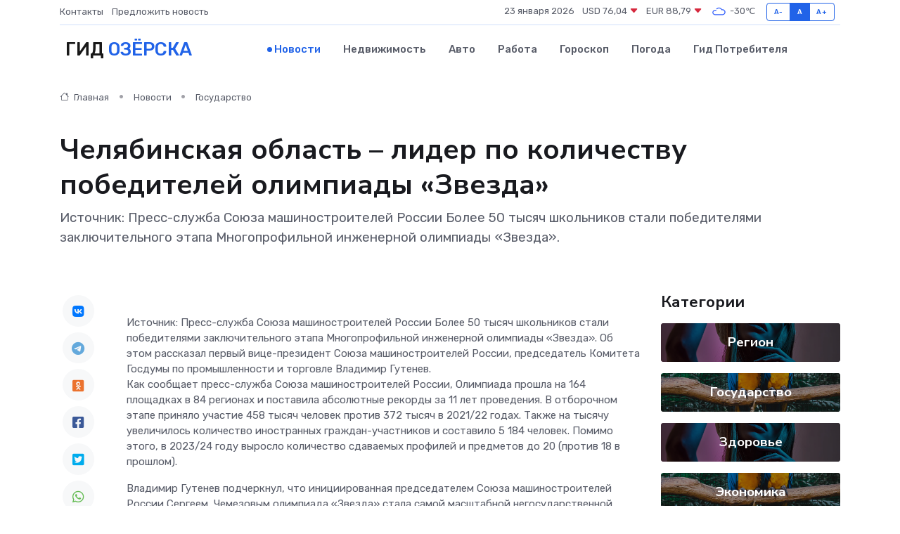

--- FILE ---
content_type: text/html; charset=UTF-8
request_url: https://ozersk-gid.ru/news/gosudarstvo/chelyabinskaya-oblast-lider-po-kolichestvu-pobediteley-olimpiady-zvezda.htm
body_size: 9671
content:
<!DOCTYPE html>
<html lang="ru">
<head>
	<meta charset="utf-8">
	<meta name="csrf-token" content="rsiEzoWQQAWgV5MrCrgP3uIwCk8n50jwXo9vSqT1">
    <meta http-equiv="X-UA-Compatible" content="IE=edge">
    <meta name="viewport" content="width=device-width, initial-scale=1">
    <title>Челябинская область – лидер по количеству победителей олимпиады «Звезда» - новости Озёрска</title>
    <meta name="description" property="description" content="Источник: Пресс-служба Союза машиностроителей России Более 50 тысяч школьников стали победителями заключительного этапа Многопрофильной инженерной олимпиады «Звезда».">
    
    <meta property="fb:pages" content="105958871990207" />
    <link rel="shortcut icon" type="image/x-icon" href="https://ozersk-gid.ru/favicon.svg">
    <link rel="canonical" href="https://ozersk-gid.ru/news/gosudarstvo/chelyabinskaya-oblast-lider-po-kolichestvu-pobediteley-olimpiady-zvezda.htm">
    <link rel="preconnect" href="https://fonts.gstatic.com">
    <link rel="dns-prefetch" href="https://fonts.googleapis.com">
    <link rel="dns-prefetch" href="https://pagead2.googlesyndication.com">
    <link rel="dns-prefetch" href="https://res.cloudinary.com">
    <link href="https://fonts.googleapis.com/css2?family=Nunito+Sans:wght@400;700&family=Rubik:wght@400;500;700&display=swap" rel="stylesheet">
    <link rel="stylesheet" type="text/css" href="https://ozersk-gid.ru/assets/font-awesome/css/all.min.css">
    <link rel="stylesheet" type="text/css" href="https://ozersk-gid.ru/assets/bootstrap-icons/bootstrap-icons.css">
    <link rel="stylesheet" type="text/css" href="https://ozersk-gid.ru/assets/tiny-slider/tiny-slider.css">
    <link rel="stylesheet" type="text/css" href="https://ozersk-gid.ru/assets/glightbox/css/glightbox.min.css">
    <link rel="stylesheet" type="text/css" href="https://ozersk-gid.ru/assets/plyr/plyr.css">
    <link id="style-switch" rel="stylesheet" type="text/css" href="https://ozersk-gid.ru/assets/css/style.css">
    <link rel="stylesheet" type="text/css" href="https://ozersk-gid.ru/assets/css/style2.css">

    <meta name="twitter:card" content="summary">
    <meta name="twitter:site" content="@mysite">
    <meta name="twitter:title" content="Челябинская область – лидер по количеству победителей олимпиады «Звезда» - новости Озёрска">
    <meta name="twitter:description" content="Источник: Пресс-служба Союза машиностроителей России Более 50 тысяч школьников стали победителями заключительного этапа Многопрофильной инженерной олимпиады «Звезда».">
    <meta name="twitter:creator" content="@mysite">
    <meta name="twitter:image:src" content="https://ozersk-gid.ru/images/logo.gif">
    <meta name="twitter:domain" content="ozersk-gid.ru">
    <meta name="twitter:card" content="summary_large_image" /><meta name="twitter:image" content="https://ozersk-gid.ru/images/logo.gif">

    <meta property="og:url" content="http://ozersk-gid.ru/news/gosudarstvo/chelyabinskaya-oblast-lider-po-kolichestvu-pobediteley-olimpiady-zvezda.htm">
    <meta property="og:title" content="Челябинская область – лидер по количеству победителей олимпиады «Звезда» - новости Озёрска">
    <meta property="og:description" content="Источник: Пресс-служба Союза машиностроителей России Более 50 тысяч школьников стали победителями заключительного этапа Многопрофильной инженерной олимпиады «Звезда».">
    <meta property="og:type" content="website">
    <meta property="og:image" content="https://ozersk-gid.ru/images/logo.gif">
    <meta property="og:locale" content="ru_RU">
    <meta property="og:site_name" content="Гид Озёрска">
    

    <link rel="image_src" href="https://ozersk-gid.ru/images/logo.gif" />

    <link rel="alternate" type="application/rss+xml" href="https://ozersk-gid.ru/feed" title="Озёрск: гид, новости, афиша">
        <script async src="https://pagead2.googlesyndication.com/pagead/js/adsbygoogle.js"></script>
    <script>
        (adsbygoogle = window.adsbygoogle || []).push({
            google_ad_client: "ca-pub-0899253526956684",
            enable_page_level_ads: true
        });
    </script>
        
    
    
    
    <script>if (window.top !== window.self) window.top.location.replace(window.self.location.href);</script>
    <script>if(self != top) { top.location=document.location;}</script>

<!-- Google tag (gtag.js) -->
<script async src="https://www.googletagmanager.com/gtag/js?id=G-71VQP5FD0J"></script>
<script>
  window.dataLayer = window.dataLayer || [];
  function gtag(){dataLayer.push(arguments);}
  gtag('js', new Date());

  gtag('config', 'G-71VQP5FD0J');
</script>
</head>
<body>
<script type="text/javascript" > (function(m,e,t,r,i,k,a){m[i]=m[i]||function(){(m[i].a=m[i].a||[]).push(arguments)}; m[i].l=1*new Date();k=e.createElement(t),a=e.getElementsByTagName(t)[0],k.async=1,k.src=r,a.parentNode.insertBefore(k,a)}) (window, document, "script", "https://mc.yandex.ru/metrika/tag.js", "ym"); ym(54007825, "init", {}); ym(86840228, "init", { clickmap:true, trackLinks:true, accurateTrackBounce:true, webvisor:true });</script> <noscript><div><img src="https://mc.yandex.ru/watch/54007825" style="position:absolute; left:-9999px;" alt="" /><img src="https://mc.yandex.ru/watch/86840228" style="position:absolute; left:-9999px;" alt="" /></div></noscript>
<script type="text/javascript">
    new Image().src = "//counter.yadro.ru/hit?r"+escape(document.referrer)+((typeof(screen)=="undefined")?"":";s"+screen.width+"*"+screen.height+"*"+(screen.colorDepth?screen.colorDepth:screen.pixelDepth))+";u"+escape(document.URL)+";h"+escape(document.title.substring(0,150))+";"+Math.random();
</script>
<!-- Rating@Mail.ru counter -->
<script type="text/javascript">
var _tmr = window._tmr || (window._tmr = []);
_tmr.push({id: "3138453", type: "pageView", start: (new Date()).getTime()});
(function (d, w, id) {
  if (d.getElementById(id)) return;
  var ts = d.createElement("script"); ts.type = "text/javascript"; ts.async = true; ts.id = id;
  ts.src = "https://top-fwz1.mail.ru/js/code.js";
  var f = function () {var s = d.getElementsByTagName("script")[0]; s.parentNode.insertBefore(ts, s);};
  if (w.opera == "[object Opera]") { d.addEventListener("DOMContentLoaded", f, false); } else { f(); }
})(document, window, "topmailru-code");
</script><noscript><div>
<img src="https://top-fwz1.mail.ru/counter?id=3138453;js=na" style="border:0;position:absolute;left:-9999px;" alt="Top.Mail.Ru" />
</div></noscript>
<!-- //Rating@Mail.ru counter -->

<header class="navbar-light navbar-sticky header-static">
    <div class="navbar-top d-none d-lg-block small">
        <div class="container">
            <div class="d-md-flex justify-content-between align-items-center my-1">
                <!-- Top bar left -->
                <ul class="nav">
                    <li class="nav-item">
                        <a class="nav-link ps-0" href="https://ozersk-gid.ru/contacts">Контакты</a>
                    </li>
                    <li class="nav-item">
                        <a class="nav-link ps-0" href="https://ozersk-gid.ru/sendnews">Предложить новость</a>
                    </li>
                    
                </ul>
                <!-- Top bar right -->
                <div class="d-flex align-items-center">
                    
                    <ul class="list-inline mb-0 text-center text-sm-end me-3">
						<li class="list-inline-item">
							<span>23 января 2026</span>
						</li>
                        <li class="list-inline-item">
                            <a class="nav-link px-0" href="https://ozersk-gid.ru/currency">
                                <span>USD 76,04 <i class="bi bi-caret-down-fill text-danger"></i></span>
                            </a>
						</li>
                        <li class="list-inline-item">
                            <a class="nav-link px-0" href="https://ozersk-gid.ru/currency">
                                <span>EUR 88,79 <i class="bi bi-caret-down-fill text-danger"></i></span>
                            </a>
						</li>
						<li class="list-inline-item">
                            <a class="nav-link px-0" href="https://ozersk-gid.ru/pogoda">
                                <svg xmlns="http://www.w3.org/2000/svg" width="25" height="25" viewBox="0 0 30 30"><path fill="#315EFB" fill-rule="evenodd" d="M25.036 13.066a4.948 4.948 0 0 1 0 5.868A4.99 4.99 0 0 1 20.99 21H8.507a4.49 4.49 0 0 1-3.64-1.86 4.458 4.458 0 0 1 0-5.281A4.491 4.491 0 0 1 8.506 12c.686 0 1.37.159 1.996.473a.5.5 0 0 1 .16.766l-.33.399a.502.502 0 0 1-.598.132 2.976 2.976 0 0 0-3.346.608 3.007 3.007 0 0 0 .334 4.532c.527.396 1.177.59 1.836.59H20.94a3.54 3.54 0 0 0 2.163-.711 3.497 3.497 0 0 0 1.358-3.206 3.45 3.45 0 0 0-.706-1.727A3.486 3.486 0 0 0 20.99 12.5c-.07 0-.138.016-.208.02-.328.02-.645.085-.947.192a.496.496 0 0 1-.63-.287 4.637 4.637 0 0 0-.445-.874 4.495 4.495 0 0 0-.584-.733A4.461 4.461 0 0 0 14.998 9.5a4.46 4.46 0 0 0-3.177 1.318 2.326 2.326 0 0 0-.135.147.5.5 0 0 1-.592.131 5.78 5.78 0 0 0-.453-.19.5.5 0 0 1-.21-.79A5.97 5.97 0 0 1 14.998 8a5.97 5.97 0 0 1 4.237 1.757c.398.399.704.85.966 1.319.262-.042.525-.076.79-.076a4.99 4.99 0 0 1 4.045 2.066zM0 0v30V0zm30 0v30V0z"></path></svg>
                                <span>-30&#8451;</span>
                            </a>
						</li>
					</ul>

                    <!-- Font size accessibility START -->
                    <div class="btn-group me-2" role="group" aria-label="font size changer">
                        <input type="radio" class="btn-check" name="fntradio" id="font-sm">
                        <label class="btn btn-xs btn-outline-primary mb-0" for="font-sm">A-</label>

                        <input type="radio" class="btn-check" name="fntradio" id="font-default" checked>
                        <label class="btn btn-xs btn-outline-primary mb-0" for="font-default">A</label>

                        <input type="radio" class="btn-check" name="fntradio" id="font-lg">
                        <label class="btn btn-xs btn-outline-primary mb-0" for="font-lg">A+</label>
                    </div>

                    
                </div>
            </div>
            <!-- Divider -->
            <div class="border-bottom border-2 border-primary opacity-1"></div>
        </div>
    </div>

    <!-- Logo Nav START -->
    <nav class="navbar navbar-expand-lg">
        <div class="container">
            <!-- Logo START -->
            <a class="navbar-brand" href="https://ozersk-gid.ru" style="text-align: end;">
                
                			<span class="ms-2 fs-3 text-uppercase fw-normal">Гид <span style="color: #2163e8;">Озёрска</span></span>
                            </a>
            <!-- Logo END -->

            <!-- Responsive navbar toggler -->
            <button class="navbar-toggler ms-auto" type="button" data-bs-toggle="collapse"
                data-bs-target="#navbarCollapse" aria-controls="navbarCollapse" aria-expanded="false"
                aria-label="Toggle navigation">
                <span class="text-body h6 d-none d-sm-inline-block">Menu</span>
                <span class="navbar-toggler-icon"></span>
            </button>

            <!-- Main navbar START -->
            <div class="collapse navbar-collapse" id="navbarCollapse">
                <ul class="navbar-nav navbar-nav-scroll mx-auto">
                                        <li class="nav-item"> <a class="nav-link active" href="https://ozersk-gid.ru/news">Новости</a></li>
                                        <li class="nav-item"> <a class="nav-link" href="https://ozersk-gid.ru/realty">Недвижимость</a></li>
                                        <li class="nav-item"> <a class="nav-link" href="https://ozersk-gid.ru/auto">Авто</a></li>
                                        <li class="nav-item"> <a class="nav-link" href="https://ozersk-gid.ru/job">Работа</a></li>
                                        <li class="nav-item"> <a class="nav-link" href="https://ozersk-gid.ru/horoscope">Гороскоп</a></li>
                                        <li class="nav-item"> <a class="nav-link" href="https://ozersk-gid.ru/pogoda">Погода</a></li>
                                        <li class="nav-item"> <a class="nav-link" href="https://ozersk-gid.ru/poleznoe">Гид потребителя</a></li>
                                    </ul>
            </div>
            <!-- Main navbar END -->

            
        </div>
    </nav>
    <!-- Logo Nav END -->
</header>
    <main>
        <!-- =======================
                Main content START -->
        <section class="pt-3 pb-lg-5">
            <div class="container" data-sticky-container>
                <div class="row">
                    <!-- Main Post START -->
                    <div class="col-lg-9">
                        <!-- Categorie Detail START -->
                        <div class="mb-4">
							<nav aria-label="breadcrumb" itemscope itemtype="http://schema.org/BreadcrumbList">
								<ol class="breadcrumb breadcrumb-dots">
									<li class="breadcrumb-item" itemprop="itemListElement" itemscope itemtype="http://schema.org/ListItem">
										<meta itemprop="name" content="Гид Озёрска">
										<meta itemprop="position" content="1">
										<meta itemprop="item" content="https://ozersk-gid.ru">
										<a itemprop="url" href="https://ozersk-gid.ru">
										<i class="bi bi-house me-1"></i> Главная
										</a>
									</li>
									<li class="breadcrumb-item" itemprop="itemListElement" itemscope itemtype="http://schema.org/ListItem">
										<meta itemprop="name" content="Новости">
										<meta itemprop="position" content="2">
										<meta itemprop="item" content="https://ozersk-gid.ru/news">
										<a itemprop="url" href="https://ozersk-gid.ru/news"> Новости</a>
									</li>
									<li class="breadcrumb-item" aria-current="page" itemprop="itemListElement" itemscope itemtype="http://schema.org/ListItem">
										<meta itemprop="name" content="Государство">
										<meta itemprop="position" content="3">
										<meta itemprop="item" content="https://ozersk-gid.ru/news/gosudarstvo">
										<a itemprop="url" href="https://ozersk-gid.ru/news/gosudarstvo"> Государство</a>
									</li>
									<li aria-current="page" itemprop="itemListElement" itemscope itemtype="http://schema.org/ListItem">
									<meta itemprop="name" content="Челябинская область – лидер по количеству победителей олимпиады «Звезда»">
									<meta itemprop="position" content="4" />
									<meta itemprop="item" content="https://ozersk-gid.ru/news/gosudarstvo/chelyabinskaya-oblast-lider-po-kolichestvu-pobediteley-olimpiady-zvezda.htm">
									</li>
								</ol>
							</nav>
						
                        </div>
                    </div>
                </div>
                <div class="row align-items-center">
                                                        <!-- Content -->
                    <div class="col-md-12 mt-4 mt-md-0">
                                            <h1 class="display-6">Челябинская область – лидер по количеству победителей олимпиады «Звезда»</h1>
                        <p class="lead">Источник: Пресс-служба Союза машиностроителей России Более 50 тысяч школьников стали победителями заключительного этапа Многопрофильной инженерной олимпиады «Звезда».</p>
                    </div>
				                                    </div>
            </div>
        </section>
        <!-- =======================
        Main START -->
        <section class="pt-0">
            <div class="container position-relative" data-sticky-container>
                <div class="row">
                    <!-- Left sidebar START -->
                    <div class="col-md-1">
                        <div class="text-start text-lg-center mb-5" data-sticky data-margin-top="80" data-sticky-for="767">
                            <style>
                                .fa-vk::before {
                                    color: #07f;
                                }
                                .fa-telegram::before {
                                    color: #64a9dc;
                                }
                                .fa-facebook-square::before {
                                    color: #3b5998;
                                }
                                .fa-odnoklassniki-square::before {
                                    color: #eb722e;
                                }
                                .fa-twitter-square::before {
                                    color: #00aced;
                                }
                                .fa-whatsapp::before {
                                    color: #65bc54;
                                }
                                .fa-viber::before {
                                    color: #7b519d;
                                }
                                .fa-moimir svg {
                                    background-color: #168de2;
                                    height: 18px;
                                    width: 18px;
                                    background-size: 18px 18px;
                                    border-radius: 4px;
                                    margin-bottom: 2px;
                                }
                            </style>
                            <ul class="nav text-white-force">
                                <li class="nav-item">
                                    <a class="nav-link icon-md rounded-circle m-1 p-0 fs-5 bg-light" href="https://vk.com/share.php?url=https://ozersk-gid.ru/news/gosudarstvo/chelyabinskaya-oblast-lider-po-kolichestvu-pobediteley-olimpiady-zvezda.htm&title=Челябинская область – лидер по количеству победителей олимпиады «Звезда» - новости Озёрска&utm_source=share" rel="nofollow" target="_blank">
                                        <i class="fab fa-vk align-middle text-body"></i>
                                    </a>
                                </li>
                                <li class="nav-item">
                                    <a class="nav-link icon-md rounded-circle m-1 p-0 fs-5 bg-light" href="https://t.me/share/url?url=https://ozersk-gid.ru/news/gosudarstvo/chelyabinskaya-oblast-lider-po-kolichestvu-pobediteley-olimpiady-zvezda.htm&text=Челябинская область – лидер по количеству победителей олимпиады «Звезда» - новости Озёрска&utm_source=share" rel="nofollow" target="_blank">
                                        <i class="fab fa-telegram align-middle text-body"></i>
                                    </a>
                                </li>
                                <li class="nav-item">
                                    <a class="nav-link icon-md rounded-circle m-1 p-0 fs-5 bg-light" href="https://connect.ok.ru/offer?url=https://ozersk-gid.ru/news/gosudarstvo/chelyabinskaya-oblast-lider-po-kolichestvu-pobediteley-olimpiady-zvezda.htm&title=Челябинская область – лидер по количеству победителей олимпиады «Звезда» - новости Озёрска&utm_source=share" rel="nofollow" target="_blank">
                                        <i class="fab fa-odnoklassniki-square align-middle text-body"></i>
                                    </a>
                                </li>
                                <li class="nav-item">
                                    <a class="nav-link icon-md rounded-circle m-1 p-0 fs-5 bg-light" href="https://www.facebook.com/sharer.php?src=sp&u=https://ozersk-gid.ru/news/gosudarstvo/chelyabinskaya-oblast-lider-po-kolichestvu-pobediteley-olimpiady-zvezda.htm&title=Челябинская область – лидер по количеству победителей олимпиады «Звезда» - новости Озёрска&utm_source=share" rel="nofollow" target="_blank">
                                        <i class="fab fa-facebook-square align-middle text-body"></i>
                                    </a>
                                </li>
                                <li class="nav-item">
                                    <a class="nav-link icon-md rounded-circle m-1 p-0 fs-5 bg-light" href="https://twitter.com/intent/tweet?text=Челябинская область – лидер по количеству победителей олимпиады «Звезда» - новости Озёрска&url=https://ozersk-gid.ru/news/gosudarstvo/chelyabinskaya-oblast-lider-po-kolichestvu-pobediteley-olimpiady-zvezda.htm&utm_source=share" rel="nofollow" target="_blank">
                                        <i class="fab fa-twitter-square align-middle text-body"></i>
                                    </a>
                                </li>
                                <li class="nav-item">
                                    <a class="nav-link icon-md rounded-circle m-1 p-0 fs-5 bg-light" href="https://api.whatsapp.com/send?text=Челябинская область – лидер по количеству победителей олимпиады «Звезда» - новости Озёрска https://ozersk-gid.ru/news/gosudarstvo/chelyabinskaya-oblast-lider-po-kolichestvu-pobediteley-olimpiady-zvezda.htm&utm_source=share" rel="nofollow" target="_blank">
                                        <i class="fab fa-whatsapp align-middle text-body"></i>
                                    </a>
                                </li>
                                <li class="nav-item">
                                    <a class="nav-link icon-md rounded-circle m-1 p-0 fs-5 bg-light" href="viber://forward?text=Челябинская область – лидер по количеству победителей олимпиады «Звезда» - новости Озёрска https://ozersk-gid.ru/news/gosudarstvo/chelyabinskaya-oblast-lider-po-kolichestvu-pobediteley-olimpiady-zvezda.htm&utm_source=share" rel="nofollow" target="_blank">
                                        <i class="fab fa-viber align-middle text-body"></i>
                                    </a>
                                </li>
                                <li class="nav-item">
                                    <a class="nav-link icon-md rounded-circle m-1 p-0 fs-5 bg-light" href="https://connect.mail.ru/share?url=https://ozersk-gid.ru/news/gosudarstvo/chelyabinskaya-oblast-lider-po-kolichestvu-pobediteley-olimpiady-zvezda.htm&title=Челябинская область – лидер по количеству победителей олимпиады «Звезда» - новости Озёрска&utm_source=share" rel="nofollow" target="_blank">
                                        <i class="fab fa-moimir align-middle text-body"><svg viewBox='0 0 24 24' xmlns='http://www.w3.org/2000/svg'><path d='M8.889 9.667a1.333 1.333 0 100-2.667 1.333 1.333 0 000 2.667zm6.222 0a1.333 1.333 0 100-2.667 1.333 1.333 0 000 2.667zm4.77 6.108l-1.802-3.028a.879.879 0 00-1.188-.307.843.843 0 00-.313 1.166l.214.36a6.71 6.71 0 01-4.795 1.996 6.711 6.711 0 01-4.792-1.992l.217-.364a.844.844 0 00-.313-1.166.878.878 0 00-1.189.307l-1.8 3.028a.844.844 0 00.312 1.166.88.88 0 001.189-.307l.683-1.147a8.466 8.466 0 005.694 2.18 8.463 8.463 0 005.698-2.184l.685 1.151a.873.873 0 001.189.307.844.844 0 00.312-1.166z' fill='#FFF' fill-rule='evenodd'/></svg></i>
                                    </a>
                                </li>
                                
                            </ul>
                        </div>
                    </div>
                    <!-- Left sidebar END -->

                    <!-- Main Content START -->
                    <div class="col-md-10 col-lg-8 mb-5">
                        <div class="mb-4">
                                                    </div>
                        <div itemscope itemtype="http://schema.org/NewsArticle">
                            <meta itemprop="headline" content="Челябинская область – лидер по количеству победителей олимпиады «Звезда»">
                            <meta itemprop="identifier" content="https://ozersk-gid.ru/1887">
                            <span itemprop="articleBody">Источник: Пресс-служба Союза машиностроителей России

Более 50 тысяч школьников стали победителями заключительного этапа Многопрофильной инженерной олимпиады «Звезда». Об этом рассказал первый вице-президент Союза машиностроителей России, председатель Комитета Госдумы по промышленности и торговле Владимир Гутенев.

<p> Как сообщает пресс-служба Союза машиностроителей России, Олимпиада прошла на 164 площадках в 84 регионах и поставила абсолютные рекорды за 11 лет проведения. В отборочном этапе приняло участие 458 тысяч человек против 372 тысяч в 2021/22 годах. Также на тысячу увеличилось количество иностранных граждан-участников и составило 5 184 человек. Помимо этого, в 2023/24 году выросло количество сдаваемых профилей и предметов до 20 (против 18 в прошлом). </p> <p>  Владимир Гутенев  подчеркнул, что инициированная председателем Союза машиностроителей России Сергеем&nbsp; Чемезовым олимпиада «Звезда» стала самой масштабной негосударственной олимпиадой для школьников. 
										</p>
											
											

										

                        



<p></p> <p> Большой вклад в положительную динамику числа участников внесло прошедшее в прошлом году в Челябинске заседание оргкомитета олимпиады с участием полпреда Президента в УрФО  Владимира Якушева  , главы Минобрнауки  Валерия Фалькова  и губернатора  Алексея Текслера.  </p> <p> В текущем году в  топ-10 регионов  по количеству участников заключительного этапа «Звезды» вошли: </p>  Челябинская область   Ростовская область   Самарская область   Ульяновская область   Воронежская область   Пензенская область   Тамбовская область   Омская область   Пермский край   Удмуртская республика  <p> Первый вице-президент Союза поздравил победителей и организаторов, пожелав им неиссякаемой энергии для новых свершений.&nbsp; Отдельно он отметил профессиональную работу команды вуза-координатора олимпиады – Южно-Уральского государственного университета под руководством&nbsp;   Александра Вагнера  . </p></span>
                        </div>
                                                                        <div><a href="https://pravmin.gov74.ru/prav/news/view.htm?id=11504286" target="_blank" rel="author">Источник</a></div>
                                                                        <div class="col-12 mt-3"><a href="https://ozersk-gid.ru/sendnews">Предложить новость</a></div>
                        <div class="col-12 mt-5">
                            <h2 class="my-3">Последние новости</h2>
                            <div class="row gy-4">
                                <!-- Card item START -->
<div class="col-sm-6">
    <div class="card" itemscope="" itemtype="http://schema.org/BlogPosting">
        <!-- Card img -->
        <div class="position-relative">
                        <img class="card-img" src="https://res.cloudinary.com/dog06be0s/image/upload/c_fill,w_420,h_315,q_auto,g_face/dmkdb5qckepdrsjzcdjl" alt="Диалог с молодым поколением металлургов" itemprop="image">
                    </div>
        <div class="card-body px-0 pt-3" itemprop="name">
            <h4 class="card-title" itemprop="headline"><a href="https://ozersk-gid.ru/news/region/dialog-s-molodym-pokoleniem-metallurgov.htm"
                    class="btn-link text-reset fw-bold" itemprop="url">Диалог с молодым поколением металлургов</a></h4>
            <p class="card-text" itemprop="articleBody">Директор по персоналу Магнитогорского металлургического комбината Олег Парфилов встретился с представителями Союза молодых металлургов.</p>
        </div>
        <meta itemprop="author" content="Редактор"/>
        <meta itemscope itemprop="mainEntityOfPage" itemType="https://schema.org/WebPage" itemid="https://ozersk-gid.ru/news/region/dialog-s-molodym-pokoleniem-metallurgov.htm"/>
        <meta itemprop="dateModified" content="2025-04-06"/>
        <meta itemprop="datePublished" content="2025-04-06"/>
    </div>
</div>
<!-- Card item END -->
<!-- Card item START -->
<div class="col-sm-6">
    <div class="card" itemscope="" itemtype="http://schema.org/BlogPosting">
        <!-- Card img -->
        <div class="position-relative">
                        <img class="card-img" src="https://res.cloudinary.com/dog06be0s/image/upload/c_fill,w_420,h_315,q_auto,g_face/g26bprexrda1dagdftpd" alt="Сотрудники Госавтоинспекции задержали несовершеннолетнего водителя скутера" itemprop="image">
                    </div>
        <div class="card-body px-0 pt-3" itemprop="name">
            <h4 class="card-title" itemprop="headline"><a href="https://ozersk-gid.ru/news/region/sotrudniki-gosavtoinspekcii-zaderzhali-nesovershennoletnego-voditelya-skutera.htm"
                    class="btn-link text-reset fw-bold" itemprop="url">Сотрудники Госавтоинспекции задержали несовершеннолетнего водителя скутера</a></h4>
            <p class="card-text" itemprop="articleBody">Водитель и родители привлечены к ответственности.

Фото: Госавтоинспекция УМВД России по г. Магнитогорску

В связи с обращением граждан о том, что вблизи посёлка «Звёздный» катаются подростки на мототранспортных средствах,</p>
        </div>
        <meta itemprop="author" content="Редактор"/>
        <meta itemscope itemprop="mainEntityOfPage" itemType="https://schema.org/WebPage" itemid="https://ozersk-gid.ru/news/region/sotrudniki-gosavtoinspekcii-zaderzhali-nesovershennoletnego-voditelya-skutera.htm"/>
        <meta itemprop="dateModified" content="2025-04-06"/>
        <meta itemprop="datePublished" content="2025-04-06"/>
    </div>
</div>
<!-- Card item END -->
<!-- Card item START -->
<div class="col-sm-6">
    <div class="card" itemscope="" itemtype="http://schema.org/BlogPosting">
        <!-- Card img -->
        <div class="position-relative">
                        <img class="card-img" src="https://res.cloudinary.com/dog06be0s/image/upload/c_fill,w_420,h_315,q_auto,g_face/s65wedkrr7kusgogbg02" alt="Транспортная инфраструктура Копейска: итоги и планы" itemprop="image">
                    </div>
        <div class="card-body px-0 pt-3" itemprop="name">
            <h4 class="card-title" itemprop="headline"><a href="https://ozersk-gid.ru/news/region/transportnaya-infrastruktura-kopeyska-itogi-i-plany.htm"
                    class="btn-link text-reset fw-bold" itemprop="url">Транспортная инфраструктура Копейска: итоги и планы</a></h4>
            <p class="card-text" itemprop="articleBody">В 2024 году на улучшение транспортной инфраструктуры Копейского городского округа было выделено 573 миллиона рублей.</p>
        </div>
        <meta itemprop="author" content="Редактор"/>
        <meta itemscope itemprop="mainEntityOfPage" itemType="https://schema.org/WebPage" itemid="https://ozersk-gid.ru/news/region/transportnaya-infrastruktura-kopeyska-itogi-i-plany.htm"/>
        <meta itemprop="dateModified" content="2025-04-06"/>
        <meta itemprop="datePublished" content="2025-04-06"/>
    </div>
</div>
<!-- Card item END -->
<!-- Card item START -->
<div class="col-sm-6">
    <div class="card" itemscope="" itemtype="http://schema.org/BlogPosting">
        <!-- Card img -->
        <div class="position-relative">
            <img class="card-img" src="https://res.cloudinary.com/di7jztv5p/image/upload/c_fill,w_420,h_315,q_auto,g_face/gqei5n34zp6qzkg1iovk" alt="Когда скидки превращаются в ловушку: как маркетологи учат нас тратить" itemprop="image">
        </div>
        <div class="card-body px-0 pt-3" itemprop="name">
            <h4 class="card-title" itemprop="headline"><a href="https://ulan-ude-city.ru/news/ekonomika/kogda-skidki-prevraschayutsya-v-lovushku-kak-marketologi-uchat-nas-tratit.htm" class="btn-link text-reset fw-bold" itemprop="url">Когда скидки превращаются в ловушку: как маркетологи учат нас тратить</a></h4>
            <p class="card-text" itemprop="articleBody">Почему “-50% только сегодня” не всегда значит выгоду, как скидки играют на эмоциях и почему даже рациональные люди становятся жертвами маркетинговых трюков.</p>
        </div>
        <meta itemprop="author" content="Редактор"/>
        <meta itemscope itemprop="mainEntityOfPage" itemType="https://schema.org/WebPage" itemid="https://ulan-ude-city.ru/news/ekonomika/kogda-skidki-prevraschayutsya-v-lovushku-kak-marketologi-uchat-nas-tratit.htm"/>
        <meta itemprop="dateModified" content="2026-01-23"/>
        <meta itemprop="datePublished" content="2026-01-23"/>
    </div>
</div>
<!-- Card item END -->
                            </div>
                        </div>
						<div class="col-12 bg-primary bg-opacity-10 p-2 mt-3 rounded">
							На этом сайте вы найдете актуальные <a href="https://yoshkar-ola-gid.ru/job">вакансии в Йошкар-Оле</a> с предложениями работы от ведущих работодателей города
						</div>
                        <!-- Comments START -->
                        <div class="mt-5">
                            <h3>Комментарии (0)</h3>
                        </div>
                        <!-- Comments END -->
                        <!-- Reply START -->
                        <div>
                            <h3>Добавить комментарий</h3>
                            <small>Ваш email не публикуется. Обязательные поля отмечены *</small>
                            <form class="row g-3 mt-2">
                                <div class="col-md-6">
                                    <label class="form-label">Имя *</label>
                                    <input type="text" class="form-control" aria-label="First name">
                                </div>
                                <div class="col-md-6">
                                    <label class="form-label">Email *</label>
                                    <input type="email" class="form-control">
                                </div>
                                <div class="col-12">
                                    <label class="form-label">Текст комментария *</label>
                                    <textarea class="form-control" rows="3"></textarea>
                                </div>
                                <div class="col-12">
                                    <button type="submit" class="btn btn-primary">Оставить комментарий</button>
                                </div>
                            </form>
                        </div>
                        <!-- Reply END -->
                    </div>
                    <!-- Main Content END -->
                    <!-- Right sidebar START -->
                    <div class="col-lg-3 d-none d-lg-block">
                        <div data-sticky data-margin-top="80" data-sticky-for="991">
                            <!-- Categories -->
                            <div>
                                <h4 class="mb-3">Категории</h4>
                                                                    <!-- Category item -->
                                    <div class="text-center mb-3 card-bg-scale position-relative overflow-hidden rounded"
                                        style="background-image:url(https://ozersk-gid.ru/assets/images/blog/4by3/08.jpg); background-position: center left; background-size: cover;">
                                        <div class="bg-dark-overlay-4 p-3">
                                            <a href="https://ozersk-gid.ru/news/region"
                                                class="stretched-link btn-link fw-bold text-white h5">Регион</a>
                                        </div>
                                    </div>
                                                                    <!-- Category item -->
                                    <div class="text-center mb-3 card-bg-scale position-relative overflow-hidden rounded"
                                        style="background-image:url(https://ozersk-gid.ru/assets/images/blog/4by3/03.jpg); background-position: center left; background-size: cover;">
                                        <div class="bg-dark-overlay-4 p-3">
                                            <a href="https://ozersk-gid.ru/news/gosudarstvo"
                                                class="stretched-link btn-link fw-bold text-white h5">Государство</a>
                                        </div>
                                    </div>
                                                                    <!-- Category item -->
                                    <div class="text-center mb-3 card-bg-scale position-relative overflow-hidden rounded"
                                        style="background-image:url(https://ozersk-gid.ru/assets/images/blog/4by3/08.jpg); background-position: center left; background-size: cover;">
                                        <div class="bg-dark-overlay-4 p-3">
                                            <a href="https://ozersk-gid.ru/news/zdorove"
                                                class="stretched-link btn-link fw-bold text-white h5">Здоровье</a>
                                        </div>
                                    </div>
                                                                    <!-- Category item -->
                                    <div class="text-center mb-3 card-bg-scale position-relative overflow-hidden rounded"
                                        style="background-image:url(https://ozersk-gid.ru/assets/images/blog/4by3/03.jpg); background-position: center left; background-size: cover;">
                                        <div class="bg-dark-overlay-4 p-3">
                                            <a href="https://ozersk-gid.ru/news/ekonomika"
                                                class="stretched-link btn-link fw-bold text-white h5">Экономика</a>
                                        </div>
                                    </div>
                                                                    <!-- Category item -->
                                    <div class="text-center mb-3 card-bg-scale position-relative overflow-hidden rounded"
                                        style="background-image:url(https://ozersk-gid.ru/assets/images/blog/4by3/01.jpg); background-position: center left; background-size: cover;">
                                        <div class="bg-dark-overlay-4 p-3">
                                            <a href="https://ozersk-gid.ru/news/politika"
                                                class="stretched-link btn-link fw-bold text-white h5">Политика</a>
                                        </div>
                                    </div>
                                                                    <!-- Category item -->
                                    <div class="text-center mb-3 card-bg-scale position-relative overflow-hidden rounded"
                                        style="background-image:url(https://ozersk-gid.ru/assets/images/blog/4by3/07.jpg); background-position: center left; background-size: cover;">
                                        <div class="bg-dark-overlay-4 p-3">
                                            <a href="https://ozersk-gid.ru/news/nauka-i-obrazovanie"
                                                class="stretched-link btn-link fw-bold text-white h5">Наука и Образование</a>
                                        </div>
                                    </div>
                                                                    <!-- Category item -->
                                    <div class="text-center mb-3 card-bg-scale position-relative overflow-hidden rounded"
                                        style="background-image:url(https://ozersk-gid.ru/assets/images/blog/4by3/03.jpg); background-position: center left; background-size: cover;">
                                        <div class="bg-dark-overlay-4 p-3">
                                            <a href="https://ozersk-gid.ru/news/proisshestviya"
                                                class="stretched-link btn-link fw-bold text-white h5">Происшествия</a>
                                        </div>
                                    </div>
                                                                    <!-- Category item -->
                                    <div class="text-center mb-3 card-bg-scale position-relative overflow-hidden rounded"
                                        style="background-image:url(https://ozersk-gid.ru/assets/images/blog/4by3/06.jpg); background-position: center left; background-size: cover;">
                                        <div class="bg-dark-overlay-4 p-3">
                                            <a href="https://ozersk-gid.ru/news/religiya"
                                                class="stretched-link btn-link fw-bold text-white h5">Религия</a>
                                        </div>
                                    </div>
                                                                    <!-- Category item -->
                                    <div class="text-center mb-3 card-bg-scale position-relative overflow-hidden rounded"
                                        style="background-image:url(https://ozersk-gid.ru/assets/images/blog/4by3/01.jpg); background-position: center left; background-size: cover;">
                                        <div class="bg-dark-overlay-4 p-3">
                                            <a href="https://ozersk-gid.ru/news/kultura"
                                                class="stretched-link btn-link fw-bold text-white h5">Культура</a>
                                        </div>
                                    </div>
                                                                    <!-- Category item -->
                                    <div class="text-center mb-3 card-bg-scale position-relative overflow-hidden rounded"
                                        style="background-image:url(https://ozersk-gid.ru/assets/images/blog/4by3/05.jpg); background-position: center left; background-size: cover;">
                                        <div class="bg-dark-overlay-4 p-3">
                                            <a href="https://ozersk-gid.ru/news/sport"
                                                class="stretched-link btn-link fw-bold text-white h5">Спорт</a>
                                        </div>
                                    </div>
                                                                    <!-- Category item -->
                                    <div class="text-center mb-3 card-bg-scale position-relative overflow-hidden rounded"
                                        style="background-image:url(https://ozersk-gid.ru/assets/images/blog/4by3/05.jpg); background-position: center left; background-size: cover;">
                                        <div class="bg-dark-overlay-4 p-3">
                                            <a href="https://ozersk-gid.ru/news/obschestvo"
                                                class="stretched-link btn-link fw-bold text-white h5">Общество</a>
                                        </div>
                                    </div>
                                                            </div>
                        </div>
                    </div>
                    <!-- Right sidebar END -->
                </div>
        </section>
    </main>
<footer class="bg-dark pt-5">
    
    <!-- Footer copyright START -->
    <div class="bg-dark-overlay-3 mt-5">
        <div class="container">
            <div class="row align-items-center justify-content-md-between py-4">
                <div class="col-md-6">
                    <!-- Copyright -->
                    <div class="text-center text-md-start text-primary-hover text-muted">
                        &#169;2026 Озёрск. Все права защищены.
                    </div>
                </div>
                
            </div>
        </div>
    </div>
    <!-- Footer copyright END -->
    <script type="application/ld+json">
        {"@context":"https:\/\/schema.org","@type":"Organization","name":"\u041e\u0437\u0451\u0440\u0441\u043a - \u0433\u0438\u0434, \u043d\u043e\u0432\u043e\u0441\u0442\u0438, \u0430\u0444\u0438\u0448\u0430","url":"https:\/\/ozersk-gid.ru","sameAs":["https:\/\/vk.com\/public224525559","https:\/\/t.me\/ozersk_gid"]}
    </script>
</footer>
<!-- Back to top -->
<div class="back-top"><i class="bi bi-arrow-up-short"></i></div>
<script src="https://ozersk-gid.ru/assets/bootstrap/js/bootstrap.bundle.min.js"></script>
<script src="https://ozersk-gid.ru/assets/tiny-slider/tiny-slider.js"></script>
<script src="https://ozersk-gid.ru/assets/sticky-js/sticky.min.js"></script>
<script src="https://ozersk-gid.ru/assets/glightbox/js/glightbox.min.js"></script>
<script src="https://ozersk-gid.ru/assets/plyr/plyr.js"></script>
<script src="https://ozersk-gid.ru/assets/js/functions.js"></script>
<script src="https://yastatic.net/share2/share.js" async></script>
<script defer src="https://static.cloudflareinsights.com/beacon.min.js/vcd15cbe7772f49c399c6a5babf22c1241717689176015" integrity="sha512-ZpsOmlRQV6y907TI0dKBHq9Md29nnaEIPlkf84rnaERnq6zvWvPUqr2ft8M1aS28oN72PdrCzSjY4U6VaAw1EQ==" data-cf-beacon='{"version":"2024.11.0","token":"e472eb115ac54e40ade4d1abba6ec367","r":1,"server_timing":{"name":{"cfCacheStatus":true,"cfEdge":true,"cfExtPri":true,"cfL4":true,"cfOrigin":true,"cfSpeedBrain":true},"location_startswith":null}}' crossorigin="anonymous"></script>
</body>
</html>


--- FILE ---
content_type: text/html; charset=utf-8
request_url: https://www.google.com/recaptcha/api2/aframe
body_size: 266
content:
<!DOCTYPE HTML><html><head><meta http-equiv="content-type" content="text/html; charset=UTF-8"></head><body><script nonce="tB6Lw3b-s6BqNNIF6bTtrA">/** Anti-fraud and anti-abuse applications only. See google.com/recaptcha */ try{var clients={'sodar':'https://pagead2.googlesyndication.com/pagead/sodar?'};window.addEventListener("message",function(a){try{if(a.source===window.parent){var b=JSON.parse(a.data);var c=clients[b['id']];if(c){var d=document.createElement('img');d.src=c+b['params']+'&rc='+(localStorage.getItem("rc::a")?sessionStorage.getItem("rc::b"):"");window.document.body.appendChild(d);sessionStorage.setItem("rc::e",parseInt(sessionStorage.getItem("rc::e")||0)+1);localStorage.setItem("rc::h",'1769137245261');}}}catch(b){}});window.parent.postMessage("_grecaptcha_ready", "*");}catch(b){}</script></body></html>